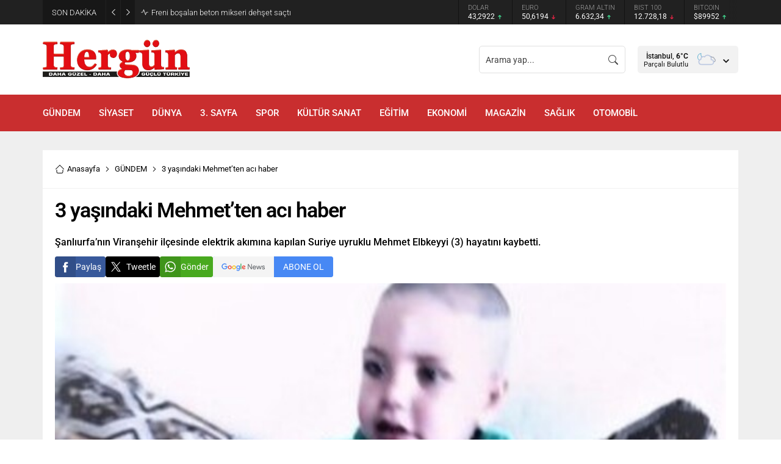

--- FILE ---
content_type: text/html; charset=UTF-8
request_url: https://www.hergungazetesi.org/wp-admin/admin-ajax.php
body_size: 30
content:
{"data":3}

--- FILE ---
content_type: text/html; charset=UTF-8
request_url: https://www.hergungazetesi.org/wp-admin/admin-ajax.php
body_size: 86
content:
{"data":{"15496":"3","33052":"3","22084":"2","19021":"4","32836":"3","34733":"4","14397":"2"}}

--- FILE ---
content_type: text/html; charset=UTF-8
request_url: https://www.hergungazetesi.org/wp-admin/admin-ajax.php
body_size: 40
content:
{"data":{"15496":0}}